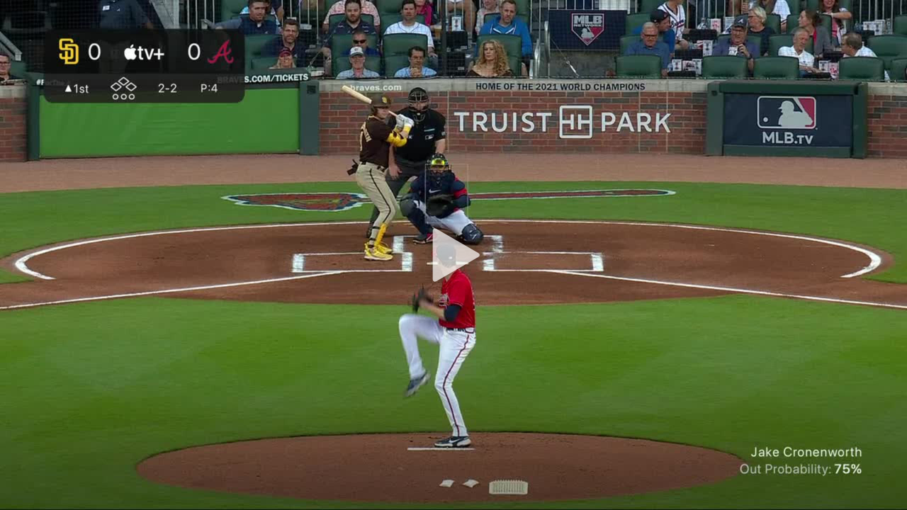

--- FILE ---
content_type: application/x-javascript;charset=utf-8
request_url: https://ans.mlb.com/id?d_visid_ver=2.1.0&d_fieldgroup=A&mcorgid=A65F776A5245B01B0A490D44%40AdobeOrg&mid=65450049876389920898156396037315280948&ts=1768633224013
body_size: -43
content:
{"mid":"65450049876389920898156396037315280948"}